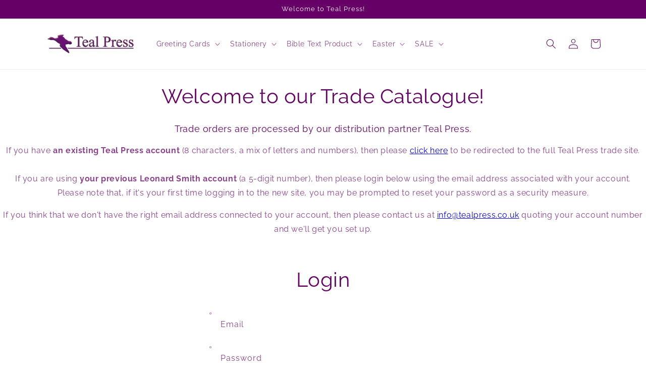

--- FILE ---
content_type: text/css
request_url: https://trade.leonardsmith.co.uk/cdn/shop/t/2/assets/cart-pop-up.css?v=19357117444241956611648825875
body_size: -442
content:
.cart-popup-wrapper{width:25%;position:fixed;z-index:200;top:0;right:0;background:#fff;border:solid 1px;padding:20px}.cart-popup-wrapper.cart-popup-wrapper--hidden{display:none}.cart-popup{display:grid;grid-gap:20px;justify-items:center}.cart-popup__header{display:grid;grid-template-columns:1fr auto;grid-gap:20px;align-items:center;width:100%;padding-bottom:10px;border-bottom:solid 1px rgb(var(--color-base-accent-1))}.cart-popup__header .cart-popup__heading{margin:0}.cart-popup-item{display:grid;justify-items:center;text-align:center}.text-link{font:inherit;color:rgb(var(--color-body-text));display:inline;border:0 none;padding:0;margin:0;background:none;cursor:pointer}.text-link:hover{border-bottom:solid 1px}.hide{display:none!important}.cart-popup-item__image{width:100px}.loading-overlay__spinner svg circle{stroke:#fff}@media screen and (min-width: 700px) and (max-width: 990px){.cart-popup-wrapper{width:40%}}@media screen and (min-width: 450px) and (max-width: 699px){.cart-popup-wrapper{width:50%}}@media screen and (min-width: 350px) and (max-width: 449px){.cart-popup-wrapper{width:70%}}@media screen and (min-width: 280px) and (max-width: 349px){.cart-popup-wrapper{width:100%}}
/*# sourceMappingURL=/cdn/shop/t/2/assets/cart-pop-up.css.map?v=19357117444241956611648825875 */
